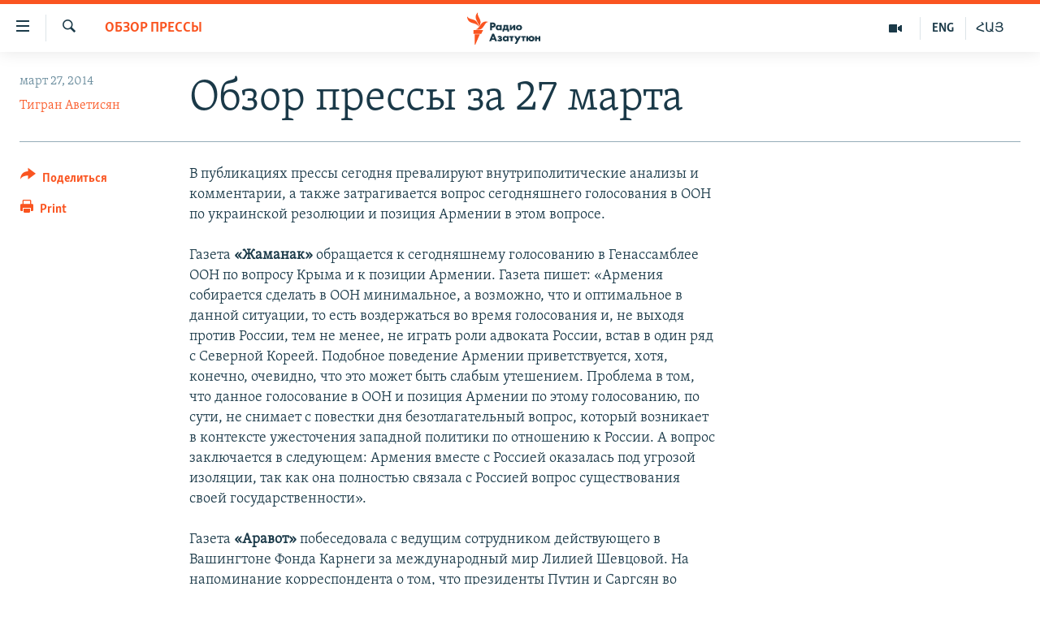

--- FILE ---
content_type: text/html; charset=utf-8
request_url: https://rus.azatutyun.am/a/25311951.html
body_size: 13694
content:

<!DOCTYPE html>
<html lang="ru" dir="ltr" class="no-js">
<head>
        <link rel="stylesheet" href="/Content/responsive/RFE/ru-AM/RFE-ru-AM.css?&amp;av=0.0.0.0&amp;cb=370">
<script src="//tags.azatutyun.am/rferl-pangea/prod/utag.sync.js"></script><script type='text/javascript' src='https://www.youtube.com/iframe_api' async></script>            <link rel="manifest" href="/manifest.json">
    <script type="text/javascript">
        //a general 'js' detection, must be on top level in <head>, due to CSS performance
        document.documentElement.className = "js";
        var cacheBuster = "370";
        var appBaseUrl = "/";
        var imgEnhancerBreakpoints = [0, 144, 256, 408, 650, 1023, 1597];
        var isLoggingEnabled = false;
        var isPreviewPage = false;
        var isLivePreviewPage = false;

        if (!isPreviewPage) {
            window.RFE = window.RFE || {};
            window.RFE.cacheEnabledByParam = window.location.href.indexOf('nocache=1') === -1;

            const url = new URL(window.location.href);
            const params = new URLSearchParams(url.search);

            // Remove the 'nocache' parameter
            params.delete('nocache');

            // Update the URL without the 'nocache' parameter
            url.search = params.toString();
            window.history.replaceState(null, '', url.toString());
        } else {
            window.addEventListener('load', function() {
                const links = window.document.links;
                for (let i = 0; i < links.length; i++) {
                    links[i].href = '#';
                    links[i].target = '_self';
                }
             })
        }

var pwaEnabled = true;        var swCacheDisabled;
    </script>
    <meta charset="utf-8" />

            <title>&#x41E;&#x431;&#x437;&#x43E;&#x440; &#x43F;&#x440;&#x435;&#x441;&#x441;&#x44B; &#x437;&#x430; 27 &#x43C;&#x430;&#x440;&#x442;&#x430;</title>
            <meta name="description" content="&#x412; &#x43F;&#x443;&#x431;&#x43B;&#x438;&#x43A;&#x430;&#x446;&#x438;&#x44F;&#x445; &#x43F;&#x440;&#x435;&#x441;&#x441;&#x44B; &#x441;&#x435;&#x433;&#x43E;&#x434;&#x43D;&#x44F; &#x43F;&#x440;&#x435;&#x432;&#x430;&#x43B;&#x438;&#x440;&#x443;&#x44E;&#x442; &#x432;&#x43D;&#x443;&#x442;&#x440;&#x438;&#x43F;&#x43E;&#x43B;&#x438;&#x442;&#x438;&#x447;&#x435;&#x441;&#x43A;&#x438;&#x435; &#x430;&#x43D;&#x430;&#x43B;&#x438;&#x437;&#x44B; &#x438; &#x43A;&#x43E;&#x43C;&#x43C;&#x435;&#x43D;&#x442;&#x430;&#x440;&#x438;&#x438;, &#x430; &#x442;&#x430;&#x43A;&#x436;&#x435; &#x437;&#x430;&#x442;&#x440;&#x430;&#x433;&#x438;&#x432;&#x430;&#x435;&#x442;&#x441;&#x44F; &#x432;&#x43E;&#x43F;&#x440;&#x43E;&#x441; &#x441;&#x435;&#x433;&#x43E;&#x434;&#x43D;&#x44F;&#x448;&#x43D;&#x435;&#x433;&#x43E; &#x433;&#x43E;&#x43B;&#x43E;&#x441;&#x43E;&#x432;&#x430;&#x43D;&#x438;&#x44F; &#x432; &#x41E;&#x41E;&#x41D; &#x43F;&#x43E; &#x443;&#x43A;&#x440;&#x430;&#x438;&#x43D;&#x441;&#x43A;&#x43E;&#x439; &#x440;&#x435;&#x437;&#x43E;&#x43B;&#x44E;&#x446;&#x438;&#x438; &#x438; &#x43F;&#x43E;&#x437;&#x438;&#x446;&#x438;&#x44F; &#x410;&#x440;&#x43C;&#x435;&#x43D;&#x438;&#x438; &#x432; &#x44D;&#x442;&#x43E;&#x43C; &#x432;&#x43E;&#x43F;&#x440;&#x43E;&#x441;&#x435;." />
                <meta name="keywords" content="Архив, Обзор прессы" />
    <meta name="viewport" content="width=device-width, initial-scale=1.0" />


    <meta http-equiv="X-UA-Compatible" content="IE=edge" />

<meta name="robots" content="max-image-preview:large"><meta property="fb:pages" content="1731694953739871" />

        <link href="https://rus.azatutyun.am/a/25311951.html" rel="canonical" />

        <meta name="apple-mobile-web-app-title" content="RFE/RL" />
        <meta name="apple-mobile-web-app-status-bar-style" content="black" />
            <meta name="apple-itunes-app" content="app-id=475986784, app-argument=//25311951.ltr" />
<meta content="&#x41E;&#x431;&#x437;&#x43E;&#x440; &#x43F;&#x440;&#x435;&#x441;&#x441;&#x44B; &#x437;&#x430; 27 &#x43C;&#x430;&#x440;&#x442;&#x430;" property="og:title"></meta>
<meta content="&#x412; &#x43F;&#x443;&#x431;&#x43B;&#x438;&#x43A;&#x430;&#x446;&#x438;&#x44F;&#x445; &#x43F;&#x440;&#x435;&#x441;&#x441;&#x44B; &#x441;&#x435;&#x433;&#x43E;&#x434;&#x43D;&#x44F; &#x43F;&#x440;&#x435;&#x432;&#x430;&#x43B;&#x438;&#x440;&#x443;&#x44E;&#x442; &#x432;&#x43D;&#x443;&#x442;&#x440;&#x438;&#x43F;&#x43E;&#x43B;&#x438;&#x442;&#x438;&#x447;&#x435;&#x441;&#x43A;&#x438;&#x435; &#x430;&#x43D;&#x430;&#x43B;&#x438;&#x437;&#x44B; &#x438; &#x43A;&#x43E;&#x43C;&#x43C;&#x435;&#x43D;&#x442;&#x430;&#x440;&#x438;&#x438;, &#x430; &#x442;&#x430;&#x43A;&#x436;&#x435; &#x437;&#x430;&#x442;&#x440;&#x430;&#x433;&#x438;&#x432;&#x430;&#x435;&#x442;&#x441;&#x44F; &#x432;&#x43E;&#x43F;&#x440;&#x43E;&#x441; &#x441;&#x435;&#x433;&#x43E;&#x434;&#x43D;&#x44F;&#x448;&#x43D;&#x435;&#x433;&#x43E; &#x433;&#x43E;&#x43B;&#x43E;&#x441;&#x43E;&#x432;&#x430;&#x43D;&#x438;&#x44F; &#x432; &#x41E;&#x41E;&#x41D; &#x43F;&#x43E; &#x443;&#x43A;&#x440;&#x430;&#x438;&#x43D;&#x441;&#x43A;&#x43E;&#x439; &#x440;&#x435;&#x437;&#x43E;&#x43B;&#x44E;&#x446;&#x438;&#x438; &#x438; &#x43F;&#x43E;&#x437;&#x438;&#x446;&#x438;&#x44F; &#x410;&#x440;&#x43C;&#x435;&#x43D;&#x438;&#x438; &#x432; &#x44D;&#x442;&#x43E;&#x43C; &#x432;&#x43E;&#x43F;&#x440;&#x43E;&#x441;&#x435;." property="og:description"></meta>
<meta content="article" property="og:type"></meta>
<meta content="https://rus.azatutyun.am/a/25311951.html" property="og:url"></meta>
<meta content="&#x420;&#x430;&#x434;&#x438;&#x43E; &#x421;&#x432;&#x43E;&#x431;&#x43E;&#x434;&#x430;" property="og:site_name"></meta>
<meta content="https://www.facebook.com/azatutyunru/" property="article:publisher"></meta>
<meta content="https://rus.azatutyun.am/Content/responsive/RFE/ru-AM/img/top_logo_news.png" property="og:image"></meta>
<meta content="1200" property="og:image:width"></meta>
<meta content="675" property="og:image:height"></meta>
<meta content="site logo" property="og:image:alt"></meta>
<meta content="568280086670706" property="fb:app_id"></meta>
<meta content="&#x422;&#x438;&#x433;&#x440;&#x430;&#x43D; &#x410;&#x432;&#x435;&#x442;&#x438;&#x441;&#x44F;&#x43D;" name="Author"></meta>
<meta content="summary_large_image" name="twitter:card"></meta>
<meta content="@armenialiberty" name="twitter:site"></meta>
<meta content="https://rus.azatutyun.am/Content/responsive/RFE/ru-AM/img/top_logo_news.png" name="twitter:image"></meta>
<meta content="&#x41E;&#x431;&#x437;&#x43E;&#x440; &#x43F;&#x440;&#x435;&#x441;&#x441;&#x44B; &#x437;&#x430; 27 &#x43C;&#x430;&#x440;&#x442;&#x430;" name="twitter:title"></meta>
<meta content="&#x412; &#x43F;&#x443;&#x431;&#x43B;&#x438;&#x43A;&#x430;&#x446;&#x438;&#x44F;&#x445; &#x43F;&#x440;&#x435;&#x441;&#x441;&#x44B; &#x441;&#x435;&#x433;&#x43E;&#x434;&#x43D;&#x44F; &#x43F;&#x440;&#x435;&#x432;&#x430;&#x43B;&#x438;&#x440;&#x443;&#x44E;&#x442; &#x432;&#x43D;&#x443;&#x442;&#x440;&#x438;&#x43F;&#x43E;&#x43B;&#x438;&#x442;&#x438;&#x447;&#x435;&#x441;&#x43A;&#x438;&#x435; &#x430;&#x43D;&#x430;&#x43B;&#x438;&#x437;&#x44B; &#x438; &#x43A;&#x43E;&#x43C;&#x43C;&#x435;&#x43D;&#x442;&#x430;&#x440;&#x438;&#x438;, &#x430; &#x442;&#x430;&#x43A;&#x436;&#x435; &#x437;&#x430;&#x442;&#x440;&#x430;&#x433;&#x438;&#x432;&#x430;&#x435;&#x442;&#x441;&#x44F; &#x432;&#x43E;&#x43F;&#x440;&#x43E;&#x441; &#x441;&#x435;&#x433;&#x43E;&#x434;&#x43D;&#x44F;&#x448;&#x43D;&#x435;&#x433;&#x43E; &#x433;&#x43E;&#x43B;&#x43E;&#x441;&#x43E;&#x432;&#x430;&#x43D;&#x438;&#x44F; &#x432; &#x41E;&#x41E;&#x41D; &#x43F;&#x43E; &#x443;&#x43A;&#x440;&#x430;&#x438;&#x43D;&#x441;&#x43A;&#x43E;&#x439; &#x440;&#x435;&#x437;&#x43E;&#x43B;&#x44E;&#x446;&#x438;&#x438; &#x438; &#x43F;&#x43E;&#x437;&#x438;&#x446;&#x438;&#x44F; &#x410;&#x440;&#x43C;&#x435;&#x43D;&#x438;&#x438; &#x432; &#x44D;&#x442;&#x43E;&#x43C; &#x432;&#x43E;&#x43F;&#x440;&#x43E;&#x441;&#x435;." name="twitter:description"></meta>
                    <link rel="amphtml" href="https://rus.azatutyun.am/amp/25311951.html" />
<script type="application/ld+json">{"articleSection":"Обзор прессы","isAccessibleForFree":true,"headline":"Обзор прессы за 27 марта","inLanguage":"ru-AM","keywords":"Архив, Обзор прессы","author":{"@type":"Person","url":"https://rus.azatutyun.am/author/тигран-аветисян/-vvmy","description":"","image":{"@type":"ImageObject"},"name":"Тигран Аветисян"},"datePublished":"2014-03-27 15:38:36Z","dateModified":"2014-03-27 16:37:36Z","publisher":{"logo":{"width":512,"height":220,"@type":"ImageObject","url":"https://rus.azatutyun.am/Content/responsive/RFE/ru-AM/img/logo.png"},"@type":"NewsMediaOrganization","url":"https://rus.azatutyun.am","sameAs":["https://www.facebook.com/azatutyunru/","https://twitter.com/azatutyunradio","https://www.youtube.com/azatutyunradio","https://www.instagram.com/azatutyuntv/"],"name":"Радио Азатутюн","alternateName":""},"@context":"https://schema.org","@type":"NewsArticle","mainEntityOfPage":"https://rus.azatutyun.am/a/25311951.html","url":"https://rus.azatutyun.am/a/25311951.html","description":"В публикациях прессы сегодня превалируют внутриполитические анализы и комментарии, а также затрагивается вопрос сегодняшнего голосования в ООН по украинской резолюции и позиция Армении в этом вопросе.","image":{"width":1080,"height":608,"@type":"ImageObject","url":"https://gdb.rferl.org/00000000-0000-0000-0000-000000000000_w1080_h608.gif"},"name":"Обзор прессы за 27 марта"}</script>
    <script src="/Scripts/responsive/infographics.bundle.min.js?&amp;av=0.0.0.0&amp;cb=370"></script>
        <script src="/Scripts/responsive/dollardom.min.js?&amp;av=0.0.0.0&amp;cb=370"></script>
        <script src="/Scripts/responsive/modules/commons.js?&amp;av=0.0.0.0&amp;cb=370"></script>
        <script src="/Scripts/responsive/modules/app_code.js?&amp;av=0.0.0.0&amp;cb=370"></script>

        <link rel="icon" type="image/svg+xml" href="/Content/responsive/RFE/img/webApp/favicon.svg" />
        <link rel="alternate icon" href="/Content/responsive/RFE/img/webApp/favicon.ico" />
            <link rel="mask-icon" color="#ea6903" href="/Content/responsive/RFE/img/webApp/favicon_safari.svg" />
        <link rel="apple-touch-icon" sizes="152x152" href="/Content/responsive/RFE/img/webApp/ico-152x152.png" />
        <link rel="apple-touch-icon" sizes="144x144" href="/Content/responsive/RFE/img/webApp/ico-144x144.png" />
        <link rel="apple-touch-icon" sizes="114x114" href="/Content/responsive/RFE/img/webApp/ico-114x114.png" />
        <link rel="apple-touch-icon" sizes="72x72" href="/Content/responsive/RFE/img/webApp/ico-72x72.png" />
        <link rel="apple-touch-icon-precomposed" href="/Content/responsive/RFE/img/webApp/ico-57x57.png" />
        <link rel="icon" sizes="192x192" href="/Content/responsive/RFE/img/webApp/ico-192x192.png" />
        <link rel="icon" sizes="128x128" href="/Content/responsive/RFE/img/webApp/ico-128x128.png" />
        <meta name="msapplication-TileColor" content="#ffffff" />
        <meta name="msapplication-TileImage" content="/Content/responsive/RFE/img/webApp/ico-144x144.png" />
                <link rel="preload" href="/Content/responsive/fonts/Skolar-Lt_Cyrl_v2.4.woff" type="font/woff" as="font" crossorigin="anonymous" />
    <link rel="alternate" type="application/rss+xml" title="RFE/RL - Top Stories [RSS]" href="/api/" />
    <link rel="sitemap" type="application/rss+xml" href="/sitemap.xml" />
    
    



</head>
<body class=" nav-no-loaded cc_theme pg-article print-lay-article js-category-to-nav nojs-images ">
        <script type="text/javascript" >
            var analyticsData = {url:"https://rus.azatutyun.am/a/25311951.html",property_id:"429",article_uid:"25311951",page_title:"Обзор прессы за 27 марта",page_type:"article",content_type:"article",subcontent_type:"article",last_modified:"2014-03-27 16:37:36Z",pub_datetime:"2014-03-27 15:38:36Z",pub_year:"2014",pub_month:"03",pub_day:"27",pub_hour:"15",pub_weekday:"Thursday",section:"обзор прессы",english_section:"press_review",byline:"Тигран Аветисян",categories:"armenian_default_zone,press_review",domain:"rus.azatutyun.am",language:"Russian",language_service:"RFERL Armenian",platform:"web",copied:"no",copied_article:"",copied_title:"",runs_js:"Yes",cms_release:"8.44.0.0.370",enviro_type:"prod",slug:"",entity:"RFE",short_language_service:"ARM",platform_short:"W",page_name:"Обзор прессы за 27 марта"};
        </script>
<noscript><iframe src="https://www.googletagmanager.com/ns.html?id=GTM-WXZBPZ" height="0" width="0" style="display:none;visibility:hidden"></iframe></noscript>        <script type="text/javascript" data-cookiecategory="analytics">
            var gtmEventObject = Object.assign({}, analyticsData, {event: 'page_meta_ready'});window.dataLayer = window.dataLayer || [];window.dataLayer.push(gtmEventObject);
            if (top.location === self.location) { //if not inside of an IFrame
                 var renderGtm = "true";
                 if (renderGtm === "true") {
            (function(w,d,s,l,i){w[l]=w[l]||[];w[l].push({'gtm.start':new Date().getTime(),event:'gtm.js'});var f=d.getElementsByTagName(s)[0],j=d.createElement(s),dl=l!='dataLayer'?'&l='+l:'';j.async=true;j.src='//www.googletagmanager.com/gtm.js?id='+i+dl;f.parentNode.insertBefore(j,f);})(window,document,'script','dataLayer','GTM-WXZBPZ');
                 }
            }
        </script>
        <!--Analytics tag js version start-->
            <script type="text/javascript" data-cookiecategory="analytics">
                var utag_data = Object.assign({}, analyticsData, {});
if(typeof(TealiumTagFrom)==='function' && typeof(TealiumTagSearchKeyword)==='function') {
var utag_from=TealiumTagFrom();var utag_searchKeyword=TealiumTagSearchKeyword();
if(utag_searchKeyword!=null && utag_searchKeyword!=='' && utag_data["search_keyword"]==null) utag_data["search_keyword"]=utag_searchKeyword;if(utag_from!=null && utag_from!=='') utag_data["from"]=TealiumTagFrom();}
                if(window.top!== window.self&&utag_data.page_type==="snippet"){utag_data.page_type = 'iframe';}
                try{if(window.top!==window.self&&window.self.location.hostname===window.top.location.hostname){utag_data.platform = 'self-embed';utag_data.platform_short = 'se';}}catch(e){if(window.top!==window.self&&window.self.location.search.includes("platformType=self-embed")){utag_data.platform = 'cross-promo';utag_data.platform_short = 'cp';}}
                (function(a,b,c,d){    a="https://tags.azatutyun.am/rferl-pangea/prod/utag.js";    b=document;c="script";d=b.createElement(c);d.src=a;d.type="text/java"+c;d.async=true;    a=b.getElementsByTagName(c)[0];a.parentNode.insertBefore(d,a);    })();
            </script>
        <!--Analytics tag js version end-->
<!-- Analytics tag management NoScript -->
<noscript>
<img style="position: absolute; border: none;" src="https://ssc.azatutyun.am/b/ss/bbgprod,bbgentityrferl/1/G.4--NS/893210765?pageName=rfe%3aarm%3aw%3aarticle%3a%d0%9e%d0%b1%d0%b7%d0%be%d1%80%20%d0%bf%d1%80%d0%b5%d1%81%d1%81%d1%8b%20%d0%b7%d0%b0%2027%20%d0%bc%d0%b0%d1%80%d1%82%d0%b0&amp;c6=%d0%9e%d0%b1%d0%b7%d0%be%d1%80%20%d0%bf%d1%80%d0%b5%d1%81%d1%81%d1%8b%20%d0%b7%d0%b0%2027%20%d0%bc%d0%b0%d1%80%d1%82%d0%b0&amp;v36=8.44.0.0.370&amp;v6=D=c6&amp;g=https%3a%2f%2frus.azatutyun.am%2fa%2f25311951.html&amp;c1=D=g&amp;v1=D=g&amp;events=event1,event52&amp;c16=rferl%20armenian&amp;v16=D=c16&amp;c5=press_review&amp;v5=D=c5&amp;ch=%d0%9e%d0%b1%d0%b7%d0%be%d1%80%20%d0%bf%d1%80%d0%b5%d1%81%d1%81%d1%8b&amp;c15=russian&amp;v15=D=c15&amp;c4=article&amp;v4=D=c4&amp;c14=25311951&amp;v14=D=c14&amp;v20=no&amp;c17=web&amp;v17=D=c17&amp;mcorgid=518abc7455e462b97f000101%40adobeorg&amp;server=rus.azatutyun.am&amp;pageType=D=c4&amp;ns=bbg&amp;v29=D=server&amp;v25=rfe&amp;v30=429&amp;v105=D=User-Agent " alt="analytics" width="1" height="1" /></noscript>
<!-- End of Analytics tag management NoScript -->


        <!--*** Accessibility links - For ScreenReaders only ***-->
        <section>
            <div class="sr-only">
                <h2>&#x421;&#x441;&#x44B;&#x43B;&#x43A;&#x438; &#x434;&#x43E;&#x441;&#x442;&#x443;&#x43F;&#x430;</h2>
                <ul>
                    <li><a href="#content" data-disable-smooth-scroll="1">&#x41F;&#x435;&#x440;&#x435;&#x439;&#x442;&#x438; &#x43A; &#x43E;&#x441;&#x43D;&#x43E;&#x432;&#x43D;&#x43E;&#x43C;&#x443; &#x441;&#x43E;&#x434;&#x435;&#x440;&#x436;&#x430;&#x43D;&#x438;&#x44E;</a></li>
                    <li><a href="#navigation" data-disable-smooth-scroll="1">&#x41F;&#x435;&#x440;&#x435;&#x439;&#x442;&#x438; &#x43A; &#x43E;&#x441;&#x43D;&#x43E;&#x432;&#x43D;&#x43E;&#x439; &#x43D;&#x430;&#x432;&#x438;&#x433;&#x430;&#x446;&#x438;&#x438;</a></li>
                    <li><a href="#txtHeaderSearch" data-disable-smooth-scroll="1">&#x41F;&#x435;&#x440;&#x435;&#x439;&#x442;&#x438; &#x43A; &#x43F;&#x43E;&#x438;&#x441;&#x43A;&#x443;</a></li>
                </ul>
            </div>
        </section>
    




<div dir="ltr">
    <div id="page">
            <aside>

<div class="c-lightbox overlay-modal">
    <div class="c-lightbox__intro">
        <h2 class="c-lightbox__intro-title"></h2>
        <button class="btn btn--rounded c-lightbox__btn c-lightbox__intro-next" title="&#x421;&#x43B;&#x435;&#x434;&#x443;&#x44E;&#x449;&#x438;&#x439;">
            <span class="ico ico--rounded ico-chevron-forward"></span>
            <span class="sr-only">&#x421;&#x43B;&#x435;&#x434;&#x443;&#x44E;&#x449;&#x438;&#x439;</span>
        </button>
    </div>
    <div class="c-lightbox__nav">
        <button class="btn btn--rounded c-lightbox__btn c-lightbox__btn--close" title="&#x417;&#x430;&#x43A;&#x440;&#x44B;&#x442;&#x44C;">
            <span class="ico ico--rounded ico-close"></span>
            <span class="sr-only">&#x417;&#x430;&#x43A;&#x440;&#x44B;&#x442;&#x44C;</span>
        </button>
        <button class="btn btn--rounded c-lightbox__btn c-lightbox__btn--prev" title="&#x41F;&#x440;&#x435;&#x434;&#x44B;&#x434;&#x443;&#x449;&#x438;&#x439;">
            <span class="ico ico--rounded ico-chevron-backward"></span>
            <span class="sr-only">&#x41F;&#x440;&#x435;&#x434;&#x44B;&#x434;&#x443;&#x449;&#x438;&#x439;</span>
        </button>
        <button class="btn btn--rounded c-lightbox__btn c-lightbox__btn--next" title="&#x421;&#x43B;&#x435;&#x434;&#x443;&#x44E;&#x449;&#x438;&#x439;">
            <span class="ico ico--rounded ico-chevron-forward"></span>
            <span class="sr-only">&#x421;&#x43B;&#x435;&#x434;&#x443;&#x44E;&#x449;&#x438;&#x439;</span>
        </button>
    </div>
    <div class="c-lightbox__content-wrap">
        <figure class="c-lightbox__content">
            <span class="c-spinner c-spinner--lightbox">
                <img src="/Content/responsive/img/player-spinner.png"
                     alt="please wait"
                     title="please wait" />
            </span>
            <div class="c-lightbox__img">
                <div class="thumb">
                    <img src="" alt="" />
                </div>
            </div>
            <figcaption>
                <div class="c-lightbox__info c-lightbox__info--foot">
                    <span class="c-lightbox__counter"></span>
                    <span class="caption c-lightbox__caption"></span>
                </div>
            </figcaption>
        </figure>
    </div>
    <div class="hidden">
        <div class="content-advisory__box content-advisory__box--lightbox">
            <span class="content-advisory__box-text">This image contains sensitive content which some people may find offensive or disturbing.</span>
            <button class="btn btn--transparent content-advisory__box-btn m-t-md" value="text" type="button">
                <span class="btn__text">
                    Click to reveal
                </span>
            </button>
        </div>
    </div>
</div>

<div class="print-dialogue">
    <div class="container">
        <h3 class="print-dialogue__title section-head">Print Options:</h3>
        <div class="print-dialogue__opts">
            <ul class="print-dialogue__opt-group">
                <li class="form__group form__group--checkbox">
                    <input class="form__check " id="checkboxImages" name="checkboxImages" type="checkbox" checked="checked" />
                    <label for="checkboxImages" class="form__label m-t-md">Images</label>
                </li>
                <li class="form__group form__group--checkbox">
                    <input class="form__check " id="checkboxMultimedia" name="checkboxMultimedia" type="checkbox" checked="checked" />
                    <label for="checkboxMultimedia" class="form__label m-t-md">Multimedia</label>
                </li>
            </ul>
            <ul class="print-dialogue__opt-group">
                <li class="form__group form__group--checkbox">
                    <input class="form__check " id="checkboxEmbedded" name="checkboxEmbedded" type="checkbox" checked="checked" />
                    <label for="checkboxEmbedded" class="form__label m-t-md">Embedded Content</label>
                </li>
                <li class="hidden">
                    <input class="form__check " id="checkboxComments" name="checkboxComments" type="checkbox" />
                    <label for="checkboxComments" class="form__label m-t-md"> Comments</label>
                </li>
            </ul>
        </div>
        <div class="print-dialogue__buttons">
            <button class="btn  btn--secondary close-button" type="button" title="&#x41E;&#x442;&#x43C;&#x435;&#x43D;&#x438;&#x442;&#x44C;">
                <span class="btn__text ">&#x41E;&#x442;&#x43C;&#x435;&#x43D;&#x438;&#x442;&#x44C;</span>
            </button>
            <button class="btn  btn-cust-print m-l-sm" type="button" title="Print">
                <span class="btn__text ">Print</span>
            </button>
        </div>
    </div>
</div>                
<div class="ctc-message pos-fix">
    <div class="ctc-message__inner">Link has been copied to clipboard</div>
</div>
            </aside>

<div class="hdr-20 hdr-20--big">
    <div class="hdr-20__inner">
        <div class="hdr-20__max pos-rel">
            <div class="hdr-20__side hdr-20__side--primary d-flex">
                <label data-for="main-menu-ctrl" data-switcher-trigger="true" data-switch-target="main-menu-ctrl" class="burger hdr-trigger pos-rel trans-trigger" data-trans-evt="click" data-trans-id="menu">
                    <span class="ico ico-close hdr-trigger__ico hdr-trigger__ico--close burger__ico burger__ico--close"></span>
                    <span class="ico ico-menu hdr-trigger__ico hdr-trigger__ico--open burger__ico burger__ico--open"></span>
                </label>
                <div class="menu-pnl pos-fix trans-target" data-switch-target="main-menu-ctrl" data-trans-id="menu">
                    <div class="menu-pnl__inner">
                        <nav class="main-nav menu-pnl__item menu-pnl__item--first">
                            <ul class="main-nav__list accordeon" data-analytics-tales="false" data-promo-name="link" data-location-name="nav,secnav">
                                

        <li class="main-nav__item">
            <a class="main-nav__item-name main-nav__item-name--link" href="/p/2842.html" title="&#x413;&#x43B;&#x430;&#x432;&#x43D;&#x430;&#x44F;" data-item-name="mobilehomeru" >&#x413;&#x43B;&#x430;&#x432;&#x43D;&#x430;&#x44F;</a>
        </li>

        <li class="main-nav__item">
            <a class="main-nav__item-name main-nav__item-name--link" href="/z/3282" title="&#x41D;&#x43E;&#x432;&#x43E;&#x441;&#x442;&#x438;" data-item-name="New" >&#x41D;&#x43E;&#x432;&#x43E;&#x441;&#x442;&#x438;</a>
        </li>

        <li class="main-nav__item">
            <a class="main-nav__item-name main-nav__item-name--link" href="/z/3284" title="&#x41F;&#x43E;&#x43B;&#x438;&#x442;&#x438;&#x43A;&#x430;" data-item-name="Politics" >&#x41F;&#x43E;&#x43B;&#x438;&#x442;&#x438;&#x43A;&#x430;</a>
        </li>

        <li class="main-nav__item">
            <a class="main-nav__item-name main-nav__item-name--link" href="/z/3285" title="&#x41E;&#x431;&#x449;&#x435;&#x441;&#x442;&#x432;&#x43E;" data-item-name="Society" >&#x41E;&#x431;&#x449;&#x435;&#x441;&#x442;&#x432;&#x43E;</a>
        </li>

        <li class="main-nav__item">
            <a class="main-nav__item-name main-nav__item-name--link" href="/z/3286" title="&#x42D;&#x43A;&#x43E;&#x43D;&#x43E;&#x43C;&#x438;&#x43A;&#x430;" data-item-name="Economy" >&#x42D;&#x43A;&#x43E;&#x43D;&#x43E;&#x43C;&#x438;&#x43A;&#x430;</a>
        </li>

        <li class="main-nav__item">
            <a class="main-nav__item-name main-nav__item-name--link" href="/z/3288" title="&#x420;&#x435;&#x433;&#x438;&#x43E;&#x43D;" data-item-name="region" >&#x420;&#x435;&#x433;&#x438;&#x43E;&#x43D;</a>
        </li>

        <li class="main-nav__item">
            <a class="main-nav__item-name main-nav__item-name--link" href="/&#x43D;&#x430;&#x433;&#x43E;&#x440;&#x43D;&#x44B;&#x439;-&#x43A;&#x430;&#x440;&#x430;&#x431;&#x430;&#x445;" title="&#x41D;&#x430;&#x433;&#x43E;&#x440;&#x43D;&#x44B;&#x439; &#x41A;&#x430;&#x440;&#x430;&#x431;&#x430;&#x445;" data-item-name="karabakh" >&#x41D;&#x430;&#x433;&#x43E;&#x440;&#x43D;&#x44B;&#x439; &#x41A;&#x430;&#x440;&#x430;&#x431;&#x430;&#x445;</a>
        </li>

        <li class="main-nav__item">
            <a class="main-nav__item-name main-nav__item-name--link" href="/z/3287" title="&#x41A;&#x443;&#x43B;&#x44C;&#x442;&#x443;&#x440;&#x430;" data-item-name="culture" >&#x41A;&#x443;&#x43B;&#x44C;&#x442;&#x443;&#x440;&#x430;</a>
        </li>

        <li class="main-nav__item">
            <a class="main-nav__item-name main-nav__item-name--link" href="/z/15479" title="&#x421;&#x43F;&#x43E;&#x440;&#x442;" data-item-name="sports" >&#x421;&#x43F;&#x43E;&#x440;&#x442;</a>
        </li>

        <li class="main-nav__item">
            <a class="main-nav__item-name main-nav__item-name--link" href="/z/730" title="&#x410;&#x440;&#x445;&#x438;&#x432;" data-item-name="Armenian_Default_Zone" >&#x410;&#x440;&#x445;&#x438;&#x432;</a>
        </li>



                            </ul>
                        </nav>
                        

<div class="menu-pnl__item">
        <a href="https://www.azatutyun.am" class="menu-pnl__item-link" alt="&#x540;&#x561;&#x575;&#x565;&#x580;&#x565;&#x576;">&#x540;&#x561;&#x575;&#x565;&#x580;&#x565;&#x576;</a>
        <a href="https://www.azatutyun.am/p/3171.html" class="menu-pnl__item-link" alt="English">English</a>
        <a href="https://rus.azatutyun.am" class="menu-pnl__item-link" alt="&#x420;&#x443;&#x441;&#x441;&#x43A;&#x438;&#x439;">&#x420;&#x443;&#x441;&#x441;&#x43A;&#x438;&#x439;</a>
</div>


                        
                            <div class="menu-pnl__item">
                                <a href="/navigation/allsites" class="menu-pnl__item-link">
                                    <span class="ico ico-languages "></span>
                                    &#x412;&#x441;&#x435; &#x441;&#x430;&#x439;&#x442;&#x44B; &#x420;&#x430;&#x434;&#x438;&#x43E; &#x410;&#x437;&#x430;&#x442;&#x443;&#x442;&#x44E;&#x43D;
                                </a>
                            </div>
                    </div>
                </div>
                <label data-for="top-search-ctrl" data-switcher-trigger="true" data-switch-target="top-search-ctrl" class="top-srch-trigger hdr-trigger">
                    <span class="ico ico-close hdr-trigger__ico hdr-trigger__ico--close top-srch-trigger__ico top-srch-trigger__ico--close"></span>
                    <span class="ico ico-search hdr-trigger__ico hdr-trigger__ico--open top-srch-trigger__ico top-srch-trigger__ico--open"></span>
                </label>
                <div class="srch-top srch-top--in-header" data-switch-target="top-search-ctrl">
                    <div class="container">
                        
<form action="/s" class="srch-top__form srch-top__form--in-header" id="form-topSearchHeader" method="get" role="search">    <label for="txtHeaderSearch" class="sr-only">&#x41F;&#x43E;&#x438;&#x441;&#x43A;</label>
    <input type="text" id="txtHeaderSearch" name="k" placeholder="&#x41F;&#x43E;&#x438;&#x441;&#x43A;" accesskey="s" value="" class="srch-top__input analyticstag-event" onkeydown="if (event.keyCode === 13) { FireAnalyticsTagEventOnSearch('search', $dom.get('#txtHeaderSearch')[0].value) }" />
    <button title="&#x41F;&#x43E;&#x438;&#x441;&#x43A;" type="submit" class="btn btn--top-srch analyticstag-event" onclick="FireAnalyticsTagEventOnSearch('search', $dom.get('#txtHeaderSearch')[0].value) ">
        <span class="ico ico-search"></span>
    </button>
</form>
                    </div>
                </div>
                <a href="/" class="main-logo-link">
                    <img src="/Content/responsive/RFE/ru-AM/img/logo-compact.svg" class="main-logo main-logo--comp" alt="site logo">
                        <img src="/Content/responsive/RFE/ru-AM/img/logo.svg" class="main-logo main-logo--big" alt="site logo">
                </a>
            </div>
            <div class="hdr-20__side hdr-20__side--secondary d-flex">
                

    <a href="https://www.azatutyun.am" title="&#x540;&#x531;&#x545;" class="hdr-20__secondary-item hdr-20__secondary-item--lang" data-item-name="satellite">
        
&#x540;&#x531;&#x545;
    </a>

    <a href="https://www.azatutyun.am/en" title="ENG" class="hdr-20__secondary-item hdr-20__secondary-item--lang" data-item-name="satellite">
        
ENG
    </a>

    <a href="/z/3292" title="&#x412;&#x438;&#x434;&#x435;&#x43E;" class="hdr-20__secondary-item" data-item-name="video">
        
    <span class="ico ico-video hdr-20__secondary-icon"></span>

    </a>

    <a href="/s" title="&#x41F;&#x43E;&#x438;&#x441;&#x43A;" class="hdr-20__secondary-item hdr-20__secondary-item--search" data-item-name="search">
        
    <span class="ico ico-search hdr-20__secondary-icon hdr-20__secondary-icon--search"></span>

    </a>



                
                <div class="srch-bottom">
                    
<form action="/s" class="srch-bottom__form d-flex" id="form-bottomSearch" method="get" role="search">    <label for="txtSearch" class="sr-only">&#x41F;&#x43E;&#x438;&#x441;&#x43A;</label>
    <input type="search" id="txtSearch" name="k" placeholder="&#x41F;&#x43E;&#x438;&#x441;&#x43A;" accesskey="s" value="" class="srch-bottom__input analyticstag-event" onkeydown="if (event.keyCode === 13) { FireAnalyticsTagEventOnSearch('search', $dom.get('#txtSearch')[0].value) }" />
    <button title="&#x41F;&#x43E;&#x438;&#x441;&#x43A;" type="submit" class="btn btn--bottom-srch analyticstag-event" onclick="FireAnalyticsTagEventOnSearch('search', $dom.get('#txtSearch')[0].value) ">
        <span class="ico ico-search"></span>
    </button>
</form>
                </div>
            </div>
            <img src="/Content/responsive/RFE/ru-AM/img/logo-print.gif" class="logo-print" alt="site logo">
            <img src="/Content/responsive/RFE/ru-AM/img/logo-print_color.png" class="logo-print logo-print--color" alt="site logo">
        </div>
    </div>
</div>
    <script>
        if (document.body.className.indexOf('pg-home') > -1) {
            var nav2In = document.querySelector('.hdr-20__inner');
            var nav2Sec = document.querySelector('.hdr-20__side--secondary');
            var secStyle = window.getComputedStyle(nav2Sec);
            if (nav2In && window.pageYOffset < 150 && secStyle['position'] !== 'fixed') {
                nav2In.classList.add('hdr-20__inner--big')
            }
        }
    </script>



<div class="c-hlights c-hlights--breaking c-hlights--no-item" data-hlight-display="mobile,desktop">
    <div class="c-hlights__wrap container p-0">
        <div class="c-hlights__nav">
            <a role="button" href="#" title="&#x41F;&#x440;&#x435;&#x434;&#x44B;&#x434;&#x443;&#x449;&#x438;&#x439;">
                <span class="ico ico-chevron-backward m-0"></span>
                <span class="sr-only">&#x41F;&#x440;&#x435;&#x434;&#x44B;&#x434;&#x443;&#x449;&#x438;&#x439;</span>
            </a>
            <a role="button" href="#" title="&#x421;&#x43B;&#x435;&#x434;&#x443;&#x44E;&#x449;&#x438;&#x439;">
                <span class="ico ico-chevron-forward m-0"></span>
                <span class="sr-only">&#x421;&#x43B;&#x435;&#x434;&#x443;&#x44E;&#x449;&#x438;&#x439;</span>
            </a>
        </div>
        <span class="c-hlights__label">
            <span class="">Breaking News</span>
            <span class="switcher-trigger">
                <label data-for="more-less-1" data-switcher-trigger="true" class="switcher-trigger__label switcher-trigger__label--more p-b-0" title="&#x41F;&#x43E;&#x43A;&#x430;&#x437;&#x430;&#x442;&#x44C; &#x431;&#x43E;&#x43B;&#x44C;&#x448;&#x435;">
                    <span class="ico ico-chevron-down"></span>
                </label>
                <label data-for="more-less-1" data-switcher-trigger="true" class="switcher-trigger__label switcher-trigger__label--less p-b-0" title="Show less">
                    <span class="ico ico-chevron-up"></span>
                </label>
            </span>
        </span>
        <ul class="c-hlights__items switcher-target" data-switch-target="more-less-1">
            
        </ul>
    </div>
</div>


        <div id="content">
            

    <main class="container">

    <div class="hdr-container">
        <div class="row">
            <div class="col-category col-xs-12 col-md-2 pull-left">


<div class="category js-category">
<a class="" href="/z/3290">&#x41E;&#x431;&#x437;&#x43E;&#x440; &#x43F;&#x440;&#x435;&#x441;&#x441;&#x44B;</a></div></div>
<div class="col-title col-xs-12 col-md-10 pull-right">

    <h1 class="title pg-title">
        &#x41E;&#x431;&#x437;&#x43E;&#x440; &#x43F;&#x440;&#x435;&#x441;&#x441;&#x44B; &#x437;&#x430; 27 &#x43C;&#x430;&#x440;&#x442;&#x430;
    </h1>
</div>
<div class="col-publishing-details col-xs-12 col-sm-12 col-md-2 pull-left">

<div class="publishing-details ">
        <div class="published">
            <span class="date" >
                    <time pubdate="pubdate" datetime="2014-03-27T19:38:36&#x2B;04:00">
                        &#x43C;&#x430;&#x440;&#x442; 27, 2014
                    </time>
            </span>
        </div>
            <div class="links">
                <ul class="links__list links__list--column">
                        <li class="links__item">
            <a class="links__item-link" href="/author/&#x442;&#x438;&#x433;&#x440;&#x430;&#x43D;-&#x430;&#x432;&#x435;&#x442;&#x438;&#x441;&#x44F;&#x43D;/-vvmy"  title="&#x422;&#x438;&#x433;&#x440;&#x430;&#x43D; &#x410;&#x432;&#x435;&#x442;&#x438;&#x441;&#x44F;&#x43D;">&#x422;&#x438;&#x433;&#x440;&#x430;&#x43D; &#x410;&#x432;&#x435;&#x442;&#x438;&#x441;&#x44F;&#x43D;</a>                        </li>
                </ul>
            </div>
</div>

</div>
<div class="col-lg-12 separator">

<div class="separator">
    <hr class="title-line" />
</div></div>

        </div>
    </div>

<div class="body-container">
    <div class="row">
            <div class="col-xs-12 col-md-2 pull-left article-share">
                
    <div class="share--box">
                <div class="sticky-share-container" style="display:none">
                    <div class="container">
                        <a href="https://rus.azatutyun.am" id="logo-sticky-share">&nbsp;</a>
                        <div class="pg-title pg-title--sticky-share">
                            &#x41E;&#x431;&#x437;&#x43E;&#x440; &#x43F;&#x440;&#x435;&#x441;&#x441;&#x44B; &#x437;&#x430; 27 &#x43C;&#x430;&#x440;&#x442;&#x430;
                        </div>
                        <div class="sticked-nav-actions">
                            <!--This part is for sticky navigation display-->
                            <p class="buttons link-content-sharing p-0 ">
                                <button class="btn btn--link btn-content-sharing p-t-0 " id="btnContentSharing" value="text" role="Button" type="" title="&#x43F;&#x435;&#x440;&#x435;&#x43A;&#x43B;&#x44E;&#x447;&#x438;&#x442;&#x44C;&#x441;&#x44F; &#x43D;&#x430; &#x431;&#x43E;&#x43B;&#x44C;&#x448;&#x438;&#x435; &#x432;&#x430;&#x440;&#x438;&#x430;&#x43D;&#x442;&#x44B; &#x43E;&#x431;&#x43C;&#x435;&#x43D;&#x430;">
                                    <span class="ico ico-share ico--l"></span>
                                    <span class="btn__text ">
                                        &#x41F;&#x43E;&#x434;&#x435;&#x43B;&#x438;&#x442;&#x44C;&#x441;&#x44F;
                                    </span>
                                </button>
                            </p>
                            <aside class="content-sharing js-content-sharing js-content-sharing--apply-sticky  content-sharing--sticky" role="complementary" 
                                   data-share-url="https://rus.azatutyun.am/a/25311951.html" data-share-title="&#x41E;&#x431;&#x437;&#x43E;&#x440; &#x43F;&#x440;&#x435;&#x441;&#x441;&#x44B; &#x437;&#x430; 27 &#x43C;&#x430;&#x440;&#x442;&#x430;" data-share-text="&#x412; &#x43F;&#x443;&#x431;&#x43B;&#x438;&#x43A;&#x430;&#x446;&#x438;&#x44F;&#x445; &#x43F;&#x440;&#x435;&#x441;&#x441;&#x44B; &#x441;&#x435;&#x433;&#x43E;&#x434;&#x43D;&#x44F; &#x43F;&#x440;&#x435;&#x432;&#x430;&#x43B;&#x438;&#x440;&#x443;&#x44E;&#x442; &#x432;&#x43D;&#x443;&#x442;&#x440;&#x438;&#x43F;&#x43E;&#x43B;&#x438;&#x442;&#x438;&#x447;&#x435;&#x441;&#x43A;&#x438;&#x435; &#x430;&#x43D;&#x430;&#x43B;&#x438;&#x437;&#x44B; &#x438; &#x43A;&#x43E;&#x43C;&#x43C;&#x435;&#x43D;&#x442;&#x430;&#x440;&#x438;&#x438;, &#x430; &#x442;&#x430;&#x43A;&#x436;&#x435; &#x437;&#x430;&#x442;&#x440;&#x430;&#x433;&#x438;&#x432;&#x430;&#x435;&#x442;&#x441;&#x44F; &#x432;&#x43E;&#x43F;&#x440;&#x43E;&#x441; &#x441;&#x435;&#x433;&#x43E;&#x434;&#x43D;&#x44F;&#x448;&#x43D;&#x435;&#x433;&#x43E; &#x433;&#x43E;&#x43B;&#x43E;&#x441;&#x43E;&#x432;&#x430;&#x43D;&#x438;&#x44F; &#x432; &#x41E;&#x41E;&#x41D; &#x43F;&#x43E; &#x443;&#x43A;&#x440;&#x430;&#x438;&#x43D;&#x441;&#x43A;&#x43E;&#x439; &#x440;&#x435;&#x437;&#x43E;&#x43B;&#x44E;&#x446;&#x438;&#x438; &#x438; &#x43F;&#x43E;&#x437;&#x438;&#x446;&#x438;&#x44F; &#x410;&#x440;&#x43C;&#x435;&#x43D;&#x438;&#x438; &#x432; &#x44D;&#x442;&#x43E;&#x43C; &#x432;&#x43E;&#x43F;&#x440;&#x43E;&#x441;&#x435;.">
                                <div class="content-sharing__popover">
                                    <h6 class="content-sharing__title">&#x41F;&#x43E;&#x434;&#x435;&#x43B;&#x438;&#x442;&#x44C;&#x441;&#x44F;</h6>
                                    <button href="#close" id="btnCloseSharing" class="btn btn--text-like content-sharing__close-btn">
                                        <span class="ico ico-close ico--l"></span>
                                    </button>
            <ul class="content-sharing__list">
                    <li class="content-sharing__item">
                            <div class="ctc ">
                                <input type="text" class="ctc__input" readonly="readonly">
                                <a href="" js-href="https://rus.azatutyun.am/a/25311951.html" class="content-sharing__link ctc__button">
                                    <span class="ico ico-copy-link ico--rounded ico--s"></span>
                                        <span class="content-sharing__link-text">Copy link</span>
                                </a>
                            </div>
                    </li>
                    <li class="content-sharing__item">
        <a href="https://facebook.com/sharer.php?u=https%3a%2f%2frus.azatutyun.am%2fa%2f25311951.html"
           data-analytics-text="share_on_facebook"
           title="Facebook" target="_blank"
           class="content-sharing__link  js-social-btn">
            <span class="ico ico-facebook ico--rounded ico--s"></span>
                <span class="content-sharing__link-text">Facebook</span>
        </a>
                    </li>
                    <li class="content-sharing__item">
        <a href="https://twitter.com/share?url=https%3a%2f%2frus.azatutyun.am%2fa%2f25311951.html&amp;text=%d0%9e%d0%b1%d0%b7%d0%be%d1%80&#x2B;%d0%bf%d1%80%d0%b5%d1%81%d1%81%d1%8b&#x2B;%d0%b7%d0%b0&#x2B;27&#x2B;%d0%bc%d0%b0%d1%80%d1%82%d0%b0"
           data-analytics-text="share_on_twitter"
           title="X (Twitter)" target="_blank"
           class="content-sharing__link  js-social-btn">
            <span class="ico ico-twitter ico--rounded ico--s"></span>
                <span class="content-sharing__link-text">X (Twitter)</span>
        </a>
                    </li>
                    <li class="content-sharing__item">
        <a href="mailto:?body=https%3a%2f%2frus.azatutyun.am%2fa%2f25311951.html&amp;subject=&#x41E;&#x431;&#x437;&#x43E;&#x440; &#x43F;&#x440;&#x435;&#x441;&#x441;&#x44B; &#x437;&#x430; 27 &#x43C;&#x430;&#x440;&#x442;&#x430;"
           
           title="Email" 
           class="content-sharing__link ">
            <span class="ico ico-email ico--rounded ico--s"></span>
                <span class="content-sharing__link-text">Email</span>
        </a>
                    </li>

            </ul>
                                </div>
                            </aside>
                        </div>
                    </div>
                </div>
                <div class="links">
                        <p class="buttons link-content-sharing p-0 ">
                            <button class="btn btn--link btn-content-sharing p-t-0 " id="btnContentSharing" value="text" role="Button" type="" title="&#x43F;&#x435;&#x440;&#x435;&#x43A;&#x43B;&#x44E;&#x447;&#x438;&#x442;&#x44C;&#x441;&#x44F; &#x43D;&#x430; &#x431;&#x43E;&#x43B;&#x44C;&#x448;&#x438;&#x435; &#x432;&#x430;&#x440;&#x438;&#x430;&#x43D;&#x442;&#x44B; &#x43E;&#x431;&#x43C;&#x435;&#x43D;&#x430;">
                                <span class="ico ico-share ico--l"></span>
                                <span class="btn__text ">
                                    &#x41F;&#x43E;&#x434;&#x435;&#x43B;&#x438;&#x442;&#x44C;&#x441;&#x44F;
                                </span>
                            </button>
                        </p>
                        <aside class="content-sharing js-content-sharing " role="complementary" 
                               data-share-url="https://rus.azatutyun.am/a/25311951.html" data-share-title="&#x41E;&#x431;&#x437;&#x43E;&#x440; &#x43F;&#x440;&#x435;&#x441;&#x441;&#x44B; &#x437;&#x430; 27 &#x43C;&#x430;&#x440;&#x442;&#x430;" data-share-text="&#x412; &#x43F;&#x443;&#x431;&#x43B;&#x438;&#x43A;&#x430;&#x446;&#x438;&#x44F;&#x445; &#x43F;&#x440;&#x435;&#x441;&#x441;&#x44B; &#x441;&#x435;&#x433;&#x43E;&#x434;&#x43D;&#x44F; &#x43F;&#x440;&#x435;&#x432;&#x430;&#x43B;&#x438;&#x440;&#x443;&#x44E;&#x442; &#x432;&#x43D;&#x443;&#x442;&#x440;&#x438;&#x43F;&#x43E;&#x43B;&#x438;&#x442;&#x438;&#x447;&#x435;&#x441;&#x43A;&#x438;&#x435; &#x430;&#x43D;&#x430;&#x43B;&#x438;&#x437;&#x44B; &#x438; &#x43A;&#x43E;&#x43C;&#x43C;&#x435;&#x43D;&#x442;&#x430;&#x440;&#x438;&#x438;, &#x430; &#x442;&#x430;&#x43A;&#x436;&#x435; &#x437;&#x430;&#x442;&#x440;&#x430;&#x433;&#x438;&#x432;&#x430;&#x435;&#x442;&#x441;&#x44F; &#x432;&#x43E;&#x43F;&#x440;&#x43E;&#x441; &#x441;&#x435;&#x433;&#x43E;&#x434;&#x43D;&#x44F;&#x448;&#x43D;&#x435;&#x433;&#x43E; &#x433;&#x43E;&#x43B;&#x43E;&#x441;&#x43E;&#x432;&#x430;&#x43D;&#x438;&#x44F; &#x432; &#x41E;&#x41E;&#x41D; &#x43F;&#x43E; &#x443;&#x43A;&#x440;&#x430;&#x438;&#x43D;&#x441;&#x43A;&#x43E;&#x439; &#x440;&#x435;&#x437;&#x43E;&#x43B;&#x44E;&#x446;&#x438;&#x438; &#x438; &#x43F;&#x43E;&#x437;&#x438;&#x446;&#x438;&#x44F; &#x410;&#x440;&#x43C;&#x435;&#x43D;&#x438;&#x438; &#x432; &#x44D;&#x442;&#x43E;&#x43C; &#x432;&#x43E;&#x43F;&#x440;&#x43E;&#x441;&#x435;.">
                            <div class="content-sharing__popover">
                                <h6 class="content-sharing__title">&#x41F;&#x43E;&#x434;&#x435;&#x43B;&#x438;&#x442;&#x44C;&#x441;&#x44F;</h6>
                                <button href="#close" id="btnCloseSharing" class="btn btn--text-like content-sharing__close-btn">
                                    <span class="ico ico-close ico--l"></span>
                                </button>
            <ul class="content-sharing__list">
                    <li class="content-sharing__item">
                            <div class="ctc ">
                                <input type="text" class="ctc__input" readonly="readonly">
                                <a href="" js-href="https://rus.azatutyun.am/a/25311951.html" class="content-sharing__link ctc__button">
                                    <span class="ico ico-copy-link ico--rounded ico--l"></span>
                                        <span class="content-sharing__link-text">Copy link</span>
                                </a>
                            </div>
                    </li>
                    <li class="content-sharing__item">
        <a href="https://facebook.com/sharer.php?u=https%3a%2f%2frus.azatutyun.am%2fa%2f25311951.html"
           data-analytics-text="share_on_facebook"
           title="Facebook" target="_blank"
           class="content-sharing__link  js-social-btn">
            <span class="ico ico-facebook ico--rounded ico--l"></span>
                <span class="content-sharing__link-text">Facebook</span>
        </a>
                    </li>
                    <li class="content-sharing__item">
        <a href="https://twitter.com/share?url=https%3a%2f%2frus.azatutyun.am%2fa%2f25311951.html&amp;text=%d0%9e%d0%b1%d0%b7%d0%be%d1%80&#x2B;%d0%bf%d1%80%d0%b5%d1%81%d1%81%d1%8b&#x2B;%d0%b7%d0%b0&#x2B;27&#x2B;%d0%bc%d0%b0%d1%80%d1%82%d0%b0"
           data-analytics-text="share_on_twitter"
           title="X (Twitter)" target="_blank"
           class="content-sharing__link  js-social-btn">
            <span class="ico ico-twitter ico--rounded ico--l"></span>
                <span class="content-sharing__link-text">X (Twitter)</span>
        </a>
                    </li>
                    <li class="content-sharing__item">
        <a href="mailto:?body=https%3a%2f%2frus.azatutyun.am%2fa%2f25311951.html&amp;subject=&#x41E;&#x431;&#x437;&#x43E;&#x440; &#x43F;&#x440;&#x435;&#x441;&#x441;&#x44B; &#x437;&#x430; 27 &#x43C;&#x430;&#x440;&#x442;&#x430;"
           
           title="Email" 
           class="content-sharing__link ">
            <span class="ico ico-email ico--rounded ico--l"></span>
                <span class="content-sharing__link-text">Email</span>
        </a>
                    </li>

            </ul>
                            </div>
                        </aside>
                    
<p class="link-print visible-md visible-lg buttons p-0">
    <button class="btn btn--link btn-print p-t-0" onclick="if (typeof FireAnalyticsTagEvent === 'function') {FireAnalyticsTagEvent({ on_page_event: 'print_story' });}return false" title="(CTRL&#x2B;P)">
        <span class="ico ico-print"></span>
        <span class="btn__text">Print</span>
    </button>
</p>
                </div>
    </div>


            </div>
        <div class="col-xs-12 col-sm-12 col-md-10 col-lg-10 pull-right">
            <div class="row">
                <div class="col-xs-12 col-sm-12 col-md-8 col-lg-8 pull-left bottom-offset content-offset">
                    <div id="article-content" class="content-floated-wrap fb-quotable">

    <div class="wsw">

В публикациях прессы сегодня превалируют внутриполитические анализы и комментарии, а также затрагивается вопрос сегодняшнего голосования в ООН по украинской резолюции и позиция Армении в этом вопросе.  <br />
<br />
Газета <strong>«Жаманак» </strong>обращается к сегодняшнему голосованию в Генассамблее ООН по вопросу Крыма и к позиции Армении. Газета пишет: «Армения собирается сделать в ООН минимальное, а возможно, что и оптимальное в данной ситуации, то есть воздержаться во время голосования и, не выходя против России, тем не менее, не играть роли адвоката России, встав в один ряд с Северной Кореей. Подобное поведение Армении приветствуется, хотя, конечно, очевидно, что это может быть слабым утешением. Проблема в том, что данное голосование в ООН и позиция Армении по этому голосованию, по сути, не снимает с повестки дня безотлагательный вопрос, который возникает в контексте ужесточения западной политики по отношению к России. А вопрос заключается в следующем: Армения вместе с Россией оказалась под угрозой изоляции, так как она полностью связала с Россией вопрос существования своей государственности».<br />
<br />
Газета <strong>«Аравот»</strong> побеседовала с ведущим сотрудником действующего в Вашингтоне Фонда Карнеги за международный мир Лилией Шевцовой. На напоминание корреспондента о том, что президенты Путин и Саргсян во время телефонного разговора констатировали, что проведенный в Крыму референдум является очередным примером реализации права народов на самоопределение путем свободного волеизъявления, Шевцова ответила: «Если оба президента действительно пришли к такому выводу, о котором вы говорите, то это означает, что они оба подтвердили, что не признают международных норм. Разве можно считать «свободным» волеизъявлением допущенное после оккупации территории другим государством? И что, президент Саргсян считает волеизъявление в Крыму действительно свободным? Тогда он просто дезинформирован. Что касается готовности обоих президентов следовать нормам международного права и уставу ООН, то это похвально. Но один из них уже нарушил устав ООН. Мне трудно сказать, могли ли власти Армении предложить другой подход в ситуации, в какой находится Армения».<br />
<br />
Анализируя последние внутриполитические процессы, газета <strong>«Айкакан жаманак» </strong>выражает убежденность в том, что бывший президент Армении Роберт Кочарян вовлечен в них. «Кочарян в конце прошлого года присоединился к критике, направленной против правительства. Затем депутаты от «Процветающей Армении» (ППА) стали защищать Кочаряна. Затем состоялся первомартовский митинг партии «Армянский национальный конгресс», на котором никто из выступавших не произнес имени Кочаряна, - напоминает издание и продолжает: - Особенно на митинге 1 марта подобное могло случиться только в одном случае – если бы выступающим было специально сказано не говорить о Кочаряне. Затем депутат от ППА Григор Григорян, который 1 марта 2008 года был командующим внутренними войсками, заговорил о возвращении Кочаряна. Затем член правления ППА Вардан Бостанджян не исключил, что Кочарян может быть их кандидатом на пост премьер-министра. Все это не может быть случайностью. Информированные представители «четверки» в конфиденциальных беседах признаются, что Кочарян находится в деле, но говорят, что его воспринимают как приносящего пользу делу, и отмечают, что он является всего лишь вспомогательной силой – со своими связями и влиянием, но не может иметь каких-либо политических амбиций и всего лишь хочет помочь Гагику Царукяну. Можно ли серьезно относиться к этому аргументу? Конечно нет».<br />
<br />
Газета <strong>«Айоц ашхар»</strong> побеседовала с секретарем парламентской фракции правящей Республиканской партии (РПА) Ованнесом Саакяном. Вопрос корреспондента газеты: «Политические силы сегодня, похоже, заботит лишь одно – как выиграть битву власть-оппозиция. Причем, основная борьба, кажется, разворачивается между РПА и «Процветающей Арменией» (ППА). Означает ли это, что вашей основной мишенью является ППА?». Ответ Ованнеса Саакяна: «Для начала позвольте не согласиться с тем, что ППА – оппозиция. Они заявляют, что являются альтернативой, и если сегодня они ввели в обращение новый термин  - «неправящие силы», в котором умещается и альтернативная сила в лице ППА, то это их проблема. Что касается того, что нашей основной мишенью является ППА, если на данный момент самые громкие, грубые, звучные в плохом смысле этого слова оценки дают представители ППА, естественно, мы и отвечаем ППА. Но ППА в этом смысле не единственная сила. Вчера, например, представитель «Наследия» попытался продемонстрировать подобный подход и получил адекватный ответ. То есть, если выражаешь мнение, оценку, нужно также быть готовым к соответствующему противодействию».
    </div>


        <ul>
        </ul>

                    </div>
                </div>
                

            </div>
        </div>
    </div>
</div>    </main>



        </div>


<footer role="contentinfo">
    <div id="foot" class="foot">
        <div class="container">
                <div class="foot-nav collapsed" id="foot-nav">
                    <div class="menu">
                        <ul class="items">
                                <li class="socials block-socials">
                                        <span class="handler" id="socials-handler">
                                            &#x421;&#x43E;&#x446;&#x438;&#x430;&#x43B;&#x44C;&#x43D;&#x44B;&#x435; &#x441;&#x435;&#x442;&#x438;
                                        </span>
                                    <div class="inner">
                                        <ul class="subitems follow">
                                            
    <li>
        <a href="https://www.facebook.com/azatutyunru/" title="&#x41C;&#x44B; &#x432;  Facebook" data-analytics-text="follow_on_facebook" class="btn btn--rounded js-social-btn btn-facebook"  target="_blank" rel="noopener">
            <span class="ico ico-facebook-alt ico--rounded"></span>
        </a>
    </li>


    <li>
        <a href="https://twitter.com/azatutyunradio" title="&#x41C;&#x44B; &#x432; Twitter" data-analytics-text="follow_on_twitter" class="btn btn--rounded js-social-btn btn-twitter"  target="_blank" rel="noopener">
            <span class="ico ico-twitter ico--rounded"></span>
        </a>
    </li>


    <li>
        <a href="https://www.youtube.com/azatutyunradio" title="&#x41F;&#x440;&#x438;&#x441;&#x43E;&#x435;&#x434;&#x438;&#x43D;&#x44F;&#x439;&#x442;&#x435;&#x441;&#x44C; &#x432; Youtube" data-analytics-text="follow_on_youtube" class="btn btn--rounded js-social-btn btn-youtube"  target="_blank" rel="noopener">
            <span class="ico ico-youtube ico--rounded"></span>
        </a>
    </li>


    <li>
        <a href="https://www.instagram.com/azatutyuntv/" title="&#x41C;&#x44B; &#x432; Instagram" data-analytics-text="follow_on_instagram" class="btn btn--rounded js-social-btn btn-instagram"  target="_blank" rel="noopener">
            <span class="ico ico-instagram ico--rounded"></span>
        </a>
    </li>


    <li>
        <a href="/rssfeeds" title="RSS" data-analytics-text="follow_on_rss" class="btn btn--rounded js-social-btn btn-rss" >
            <span class="ico ico-rss ico--rounded"></span>
        </a>
    </li>


    <li>
        <a href="/podcasts" title="Podcast" data-analytics-text="follow_on_podcast" class="btn btn--rounded js-social-btn btn-podcast" >
            <span class="ico ico-podcast ico--rounded"></span>
        </a>
    </li>


                                        </ul>
                                    </div>
                                </li>

    <li class="block-primary collapsed collapsible item">
            <span class="handler">
                &#x420;&#x430;&#x437;&#x434;&#x435;&#x43B;&#x44B;
                <span title="close tab" class="ico ico-chevron-up"></span>
                <span title="open tab" class="ico ico-chevron-down"></span>
                <span title="add" class="ico ico-plus"></span>
                <span title="remove" class="ico ico-minus"></span>
            </span>
            <div class="inner">
                <ul class="subitems">
                    
    <li class="subitem">
        <a class="handler" href="/z/3282" title="&#x41D;&#x43E;&#x432;&#x43E;&#x441;&#x442;&#x438;" >&#x41D;&#x43E;&#x432;&#x43E;&#x441;&#x442;&#x438;</a>
    </li>

    <li class="subitem">
        <a class="handler" href="/z/3284" title="&#x41F;&#x43E;&#x43B;&#x438;&#x442;&#x438;&#x43A;&#x430;" >&#x41F;&#x43E;&#x43B;&#x438;&#x442;&#x438;&#x43A;&#x430;</a>
    </li>

    <li class="subitem">
        <a class="handler" href="/z/3285" title="&#x41E;&#x431;&#x449;&#x435;&#x441;&#x442;&#x432;&#x43E;" >&#x41E;&#x431;&#x449;&#x435;&#x441;&#x442;&#x432;&#x43E;</a>
    </li>

    <li class="subitem">
        <a class="handler" href="/z/3286" title="&#x42D;&#x43A;&#x43E;&#x43D;&#x43E;&#x43C;&#x438;&#x43A;&#x430;" >&#x42D;&#x43A;&#x43E;&#x43D;&#x43E;&#x43C;&#x438;&#x43A;&#x430;</a>
    </li>

    <li class="subitem">
        <a class="handler" href="/z/3287" title="&#x41A;&#x443;&#x43B;&#x44C;&#x442;&#x443;&#x440;&#x430;" >&#x41A;&#x443;&#x43B;&#x44C;&#x442;&#x443;&#x440;&#x430;</a>
    </li>

    <li class="subitem">
        <a class="handler" href="/z/15479" title="&#x421;&#x43F;&#x43E;&#x440;&#x442;" >&#x421;&#x43F;&#x43E;&#x440;&#x442;</a>
    </li>

    <li class="subitem">
        <a class="handler" href="/z/3283" title="&#x410;&#x440;&#x43C;&#x435;&#x43D;&#x438;&#x44F;" >&#x410;&#x440;&#x43C;&#x435;&#x43D;&#x438;&#x44F;</a>
    </li>

    <li class="subitem">
        <a class="handler" href="/&#x43D;&#x430;&#x433;&#x43E;&#x440;&#x43D;&#x44B;&#x439;-&#x43A;&#x430;&#x440;&#x430;&#x431;&#x430;&#x445;" title="&#x41D;&#x430;&#x433;&#x43E;&#x440;&#x43D;&#x44B;&#x439; &#x41A;&#x430;&#x440;&#x430;&#x431;&#x430;&#x445;" >&#x41D;&#x430;&#x433;&#x43E;&#x440;&#x43D;&#x44B;&#x439; &#x41A;&#x430;&#x440;&#x430;&#x431;&#x430;&#x445;</a>
    </li>

    <li class="subitem">
        <a class="handler" href="/z/3288" title="&#x420;&#x435;&#x433;&#x438;&#x43E;&#x43D;" >&#x420;&#x435;&#x433;&#x438;&#x43E;&#x43D;</a>
    </li>

    <li class="subitem">
        <a class="handler" href="/z/3327" title="&#x412; &#x43C;&#x438;&#x440;&#x435;" >&#x412; &#x43C;&#x438;&#x440;&#x435;</a>
    </li>

                </ul>
            </div>
    </li>

    <li class="block-primary collapsed collapsible item">
            <span class="handler">
                &#x41C;&#x443;&#x43B;&#x44C;&#x442;&#x438;&#x43C;&#x435;&#x434;&#x438;&#x430;
                <span title="close tab" class="ico ico-chevron-up"></span>
                <span title="open tab" class="ico ico-chevron-down"></span>
                <span title="add" class="ico ico-plus"></span>
                <span title="remove" class="ico ico-minus"></span>
            </span>
            <div class="inner">
                <ul class="subitems">
                    
    <li class="subitem">
        <a class="handler" href="/z/3292" title="&#x412;&#x438;&#x434;&#x435;&#x43E;" >&#x412;&#x438;&#x434;&#x435;&#x43E;</a>
    </li>

    <li class="subitem">
        <a class="handler" href="/z/16499" title="&#x424;&#x438;&#x43B;&#x44C;&#x43C;" >&#x424;&#x438;&#x43B;&#x44C;&#x43C;</a>
    </li>

    <li class="subitem">
        <a class="handler" href="/z/3648" title="&#x424;&#x43E;&#x442;&#x43E;" >&#x424;&#x43E;&#x442;&#x43E;</a>
    </li>

    <li class="subitem">
        <a class="handler" href="/z/16886" title="&#x410;&#x443;&#x434;&#x438;&#x43E;" >&#x410;&#x443;&#x434;&#x438;&#x43E;</a>
    </li>

                </ul>
            </div>
    </li>

    <li class="block-secondary collapsed collapsible item">
            <span class="handler">
                &#x41E; &#x43D;&#x430;&#x441;
                <span title="close tab" class="ico ico-chevron-up"></span>
                <span title="open tab" class="ico ico-chevron-down"></span>
                <span title="add" class="ico ico-plus"></span>
                <span title="remove" class="ico ico-minus"></span>
            </span>
            <div class="inner">
                <ul class="subitems">
                    
    <li class="subitem">
        <a class="handler" href="/p/4281.html" title="&#x420;&#x430;&#x434;&#x438;&#x43E; &#x410;&#x437;&#x430;&#x442;&#x443;&#x442;&#x44E;&#x43D;" >&#x420;&#x430;&#x434;&#x438;&#x43E; &#x410;&#x437;&#x430;&#x442;&#x443;&#x442;&#x44E;&#x43D;</a>
    </li>

    <li class="subitem">
        <a class="handler" href="/&#x43A;&#x43E;&#x43D;&#x442;&#x430;&#x43A;&#x442;&#x44B;" title="&#x41A;&#x43E;&#x43D;&#x442;&#x430;&#x43A;&#x442;&#x44B;" >&#x41A;&#x43E;&#x43D;&#x442;&#x430;&#x43A;&#x442;&#x44B;</a>
    </li>

    <li class="subitem">
        <a class="handler" href="/p/4284.html" title="&#x418;&#x441;&#x43F;&#x43E;&#x43B;&#x44C;&#x437;&#x43E;&#x432;&#x430;&#x43D;&#x438;&#x435; &#x43C;&#x430;&#x442;&#x435;&#x440;&#x438;&#x430;&#x43B;&#x43E;&#x432;" >&#x418;&#x441;&#x43F;&#x43E;&#x43B;&#x44C;&#x437;&#x43E;&#x432;&#x430;&#x43D;&#x438;&#x435; &#x43C;&#x430;&#x442;&#x435;&#x440;&#x438;&#x430;&#x43B;&#x43E;&#x432;</a>
    </li>

    <li class="subitem">
        <a class="handler" href="https://rus.azatutyun.am/p/8808.html" title="&#x41F;&#x440;&#x430;&#x432;&#x438;&#x43B;&#x430; &#x424;&#x43E;&#x440;&#x443;&#x43C;&#x430;" >&#x41F;&#x440;&#x430;&#x432;&#x438;&#x43B;&#x430; &#x424;&#x43E;&#x440;&#x443;&#x43C;&#x430;</a>
    </li>

                </ul>
            </div>
    </li>
                        </ul>
                    </div>
                </div>
            <div class="foot__item foot__item--copyrights">
                <p class="copyright">Радио Азатутюн &#169; 2026  RFE/RL, Inc. Все права защищены.</p>
            </div>
        </div>
    </div>
</footer>

    </div>
</div>

        <script defer src="/Scripts/responsive/serviceWorkerInstall.js?cb=370"></script>
    <script type="text/javascript">

        // opera mini - disable ico font
        if (navigator.userAgent.match(/Opera Mini/i)) {
            document.getElementsByTagName("body")[0].className += " can-not-ff";
        }

        // mobile browsers test
        if (typeof RFE !== 'undefined' && RFE.isMobile) {
            if (RFE.isMobile.any()) {
                document.getElementsByTagName("body")[0].className += " is-mobile";
            }
            else {
                document.getElementsByTagName("body")[0].className += " is-not-mobile";
            }
        }
    </script>
    <script src="/conf.js?x=370" type="text/javascript"></script>
        <div class="responsive-indicator">
            <div class="visible-xs-block">XS</div>
            <div class="visible-sm-block">SM</div>
            <div class="visible-md-block">MD</div>
            <div class="visible-lg-block">LG</div>
        </div>
        <script type="text/javascript">
            var bar_data = {
  "apiId": "25311951",
  "apiType": "1",
  "isEmbedded": "0",
  "culture": "ru-AM",
  "cookieName": "cmsLoggedIn",
  "cookieDomain": "rus.azatutyun.am"
};
        </script>
    
    



    <div id="scriptLoaderTarget" style="display:none;contain:strict;"></div>

</body>
</html>

